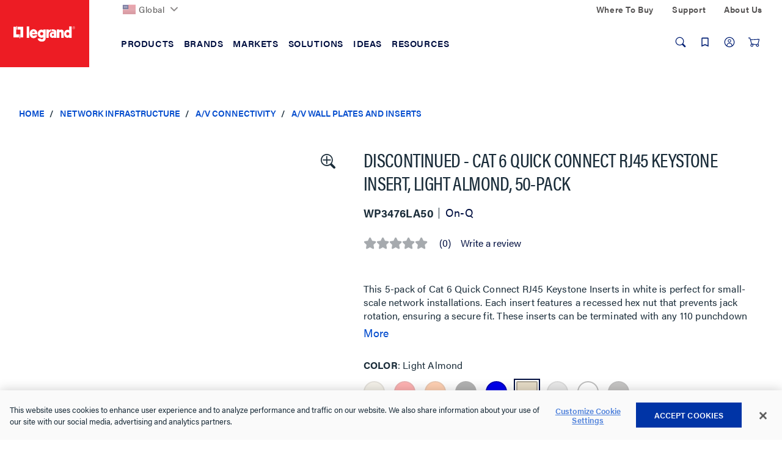

--- FILE ---
content_type: application/javascript;charset=utf-8
request_url: https://api.bazaarvoice.com/data/batch.json?passkey=cay1m2yXHoAS5rrRggNaYyAzhw3XhQXfq4hyXD1eKcZTc&apiversion=5.5&displaycode=19096-en_us&resource.q0=products&filter.q0=id%3Aeq%3AWP3476LA50&stats.q0=questions%2Creviews&filteredstats.q0=questions%2Creviews&filter_questions.q0=contentlocale%3Aeq%3Aen%2Cen_US%2Cen_CA&filter_answers.q0=contentlocale%3Aeq%3Aen%2Cen_US%2Cen_CA&filter_reviews.q0=contentlocale%3Aeq%3Aen%2Cen_US%2Cen_CA&filter_reviewcomments.q0=contentlocale%3Aeq%3Aen%2Cen_US%2Cen_CA&resource.q1=questions&filter.q1=productid%3Aeq%3AWP3476LA50&filter.q1=contentlocale%3Aeq%3Aen%2Cen_US%2Cen_CA&sort.q1=lastapprovedanswersubmissiontime%3Adesc&stats.q1=questions&filteredstats.q1=questions&include.q1=authors%2Cproducts%2Canswers&filter_questions.q1=contentlocale%3Aeq%3Aen%2Cen_US%2Cen_CA&filter_answers.q1=contentlocale%3Aeq%3Aen%2Cen_US%2Cen_CA&limit.q1=10&offset.q1=0&limit_answers.q1=10&resource.q2=reviews&filter.q2=isratingsonly%3Aeq%3Afalse&filter.q2=productid%3Aeq%3AWP3476LA50&filter.q2=contentlocale%3Aeq%3Aen%2Cen_US%2Cen_CA&sort.q2=helpfulness%3Adesc%2Ctotalpositivefeedbackcount%3Adesc&stats.q2=reviews&filteredstats.q2=reviews&include.q2=authors%2Cproducts%2Ccomments&filter_reviews.q2=contentlocale%3Aeq%3Aen%2Cen_US%2Cen_CA&filter_reviewcomments.q2=contentlocale%3Aeq%3Aen%2Cen_US%2Cen_CA&filter_comments.q2=contentlocale%3Aeq%3Aen%2Cen_US%2Cen_CA&limit.q2=5&offset.q2=0&limit_comments.q2=3&resource.q3=reviews&filter.q3=productid%3Aeq%3AWP3476LA50&filter.q3=contentlocale%3Aeq%3Aen%2Cen_US%2Cen_CA&limit.q3=1&resource.q4=reviews&filter.q4=productid%3Aeq%3AWP3476LA50&filter.q4=isratingsonly%3Aeq%3Afalse&filter.q4=issyndicated%3Aeq%3Afalse&filter.q4=rating%3Agt%3A3&filter.q4=totalpositivefeedbackcount%3Agte%3A3&filter.q4=contentlocale%3Aeq%3Aen%2Cen_US%2Cen_CA&sort.q4=totalpositivefeedbackcount%3Adesc&include.q4=authors%2Creviews%2Cproducts&filter_reviews.q4=contentlocale%3Aeq%3Aen%2Cen_US%2Cen_CA&limit.q4=1&resource.q5=reviews&filter.q5=productid%3Aeq%3AWP3476LA50&filter.q5=isratingsonly%3Aeq%3Afalse&filter.q5=issyndicated%3Aeq%3Afalse&filter.q5=rating%3Alte%3A3&filter.q5=totalpositivefeedbackcount%3Agte%3A3&filter.q5=contentlocale%3Aeq%3Aen%2Cen_US%2Cen_CA&sort.q5=totalpositivefeedbackcount%3Adesc&include.q5=authors%2Creviews%2Cproducts&filter_reviews.q5=contentlocale%3Aeq%3Aen%2Cen_US%2Cen_CA&limit.q5=1&callback=BV._internal.dataHandler0
body_size: 3838
content:
BV._internal.dataHandler0({"Errors":[],"BatchedResultsOrder":["q1","q2","q3","q4","q5","q0"],"HasErrors":false,"TotalRequests":6,"BatchedResults":{"q1":{"Id":"q1","Limit":10,"Offset":0,"TotalResults":5,"Locale":"en_US","Results":[{"Id":"4403646","CID":"5fc002c4-4ed6-5f2e-bbd1-808873d3c579","SourceClient":"legrand","LastModeratedTime":"2024-01-03T22:45:24.000+00:00","LastModificationTime":"2025-10-07T16:25:55.000+00:00","ProductId":"WP3476BE","CampaignId":"BV_QUESTION_DISPLAY","AuthorId":"sy6d3rr0jr6nwfp6mohx8ylxg","UserLocation":"Myrtle Point, OR","ContentLocale":"en_US","TotalInappropriateFeedbackCount":0,"IsFeatured":false,"TotalAnswerCount":2,"QuestionSummary":"Can the WP3476-BE-V1 also be used with Cat 5E?  If not, why?","TotalFeedbackCount":0,"TotalNegativeFeedbackCount":0,"TotalPositiveFeedbackCount":0,"ModerationStatus":"APPROVED","SubmissionId":"r119096-en_17043207UtkdcwWTlm","SubmissionTime":"2024-01-03T22:25:58.000+00:00","UserNickname":"Mark27","ProductRecommendationIds":[],"TagDimensionsOrder":[],"InappropriateFeedbackList":[],"CategoryId":null,"QuestionDetails":null,"AdditionalFields":{},"BadgesOrder":[],"AdditionalFieldsOrder":[],"TagDimensions":{},"Videos":[],"ContextDataValues":{},"Photos":[],"AnswerIds":["3313764","3220699"],"Badges":{},"ContextDataValuesOrder":[],"IsSyndicated":false},{"Id":"4649986","CID":"79d630f9-b0da-534a-821e-a384732fd022","SourceClient":"legrand","LastModeratedTime":"2025-04-14T23:00:19.000+00:00","LastModificationTime":"2025-04-14T23:00:19.000+00:00","ProductId":"WP3476WHV5","CampaignId":"BV_PRODUCT_DISPLAY","AuthorId":"trgiyr4tux0yuvs9fi1ka57gk","UserLocation":"Mi","ContentLocale":"en_US","TotalInappropriateFeedbackCount":0,"IsFeatured":false,"TotalAnswerCount":0,"QuestionSummary":"I purchased the F9048-wh-v1 housing and it doesn't fit. What is the recommended housing?","TotalFeedbackCount":0,"TotalNegativeFeedbackCount":0,"TotalPositiveFeedbackCount":0,"ModerationStatus":"APPROVED","SubmissionId":"r119096-en_17444681Ckof9hwCKZ","SubmissionTime":"2025-04-12T14:29:07.000+00:00","UserNickname":"K23","ProductRecommendationIds":[],"TagDimensionsOrder":[],"InappropriateFeedbackList":[],"CategoryId":null,"QuestionDetails":null,"AdditionalFields":{},"BadgesOrder":[],"AdditionalFieldsOrder":[],"TagDimensions":{},"Videos":[],"ContextDataValues":{},"Photos":[],"AnswerIds":[],"Badges":{},"ContextDataValuesOrder":[],"IsSyndicated":false},{"Id":"4535991","CID":"0db04c6f-0e38-5ba1-9903-51b16ed9c061","SourceClient":"legrand","LastModeratedTime":"2024-09-02T00:45:11.000+00:00","LastModificationTime":"2024-09-02T00:45:11.000+00:00","ProductId":"WP3476WH","CampaignId":"BV_MOBILE_QUESTION_DISPLAY","AuthorId":"2o8uptokmpva9et7n7tseciaj","UserLocation":"Owosso, MI","ContentLocale":"en_US","TotalInappropriateFeedbackCount":0,"IsFeatured":false,"TotalAnswerCount":0,"QuestionSummary":"These RJ45 connectors appear to be wired different from the WP3460 connectors (referring to the color ordering), was this intentional?","TotalFeedbackCount":0,"TotalNegativeFeedbackCount":0,"TotalPositiveFeedbackCount":0,"ModerationStatus":"APPROVED","SubmissionId":"r119096-en_17252367nM0R3BE9RE","SubmissionTime":"2024-09-02T00:26:34.000+00:00","UserNickname":"Brandon","ProductRecommendationIds":[],"TagDimensionsOrder":[],"InappropriateFeedbackList":[],"CategoryId":null,"QuestionDetails":null,"AdditionalFields":{},"BadgesOrder":[],"AdditionalFieldsOrder":[],"TagDimensions":{},"Videos":[],"ContextDataValues":{},"Photos":[],"AnswerIds":[],"Badges":{},"ContextDataValuesOrder":[],"IsSyndicated":false},{"Id":"4503830","CID":"bca26914-5634-5a4b-bacd-67be3366b79f","SourceClient":"legrand","LastModeratedTime":"2024-06-29T05:45:24.000+00:00","LastModificationTime":"2024-06-29T05:45:24.000+00:00","ProductId":"WP3476WHV5","CampaignId":"BV_MOBILE_QUESTION_DISPLAY","AuthorId":"hdayo4ujl93d9z6v49aajdyye","UserLocation":"Livonia, MI","ContentLocale":"en_US","TotalInappropriateFeedbackCount":0,"IsFeatured":false,"TotalAnswerCount":0,"QuestionSummary":"I have the WP3476-WH quick connect. How do I terminate to match the 568B cat6 before? I didn't understand the pattern markings on the terminal.","TotalFeedbackCount":0,"TotalNegativeFeedbackCount":0,"TotalPositiveFeedbackCount":0,"ModerationStatus":"APPROVED","SubmissionId":"r119096-en_17196340yAJdnBUmTC","SubmissionTime":"2024-06-29T04:08:20.000+00:00","UserNickname":"JD","ProductRecommendationIds":[],"TagDimensionsOrder":[],"InappropriateFeedbackList":[],"CategoryId":null,"QuestionDetails":null,"AdditionalFields":{},"BadgesOrder":[],"AdditionalFieldsOrder":[],"TagDimensions":{},"Videos":[],"ContextDataValues":{},"Photos":[],"AnswerIds":[],"Badges":{},"ContextDataValuesOrder":[],"IsSyndicated":false},{"Id":"4502812","CID":"4f2a02e8-81f2-5887-a8c0-9393b0c4d14f","SourceClient":"legrand","LastModeratedTime":"2024-06-28T00:15:24.000+00:00","LastModificationTime":"2024-06-28T00:15:24.000+00:00","ProductId":"WP3476WH","CampaignId":"BV_QUESTION_DISPLAY","AuthorId":"lu24fkig6escfcypftwus3dza","ContentLocale":"en_US","TotalInappropriateFeedbackCount":0,"IsFeatured":false,"TotalAnswerCount":0,"QuestionSummary":"Does this part contain any Conflict Minerals?","TotalFeedbackCount":0,"TotalNegativeFeedbackCount":0,"TotalPositiveFeedbackCount":0,"ModerationStatus":"APPROVED","SubmissionId":"r119096-en_17194933lLNtj74OWl","SubmissionTime":"2024-06-27T13:02:32.000+00:00","UserNickname":"Endries Quality","ProductRecommendationIds":[],"TagDimensionsOrder":[],"InappropriateFeedbackList":[],"UserLocation":null,"CategoryId":null,"QuestionDetails":null,"AdditionalFields":{},"BadgesOrder":[],"AdditionalFieldsOrder":[],"TagDimensions":{},"Videos":[],"ContextDataValues":{},"Photos":[],"AnswerIds":[],"Badges":{},"ContextDataValuesOrder":[],"IsSyndicated":false}],"Includes":{"Products":{"WP3476BE":{"FamilyIds":["Base-WP3476","Base_EWS_OQ_WP3476BE"],"UPCs":["804428036722"],"Name":"Cat 6 Quick Connect RJ45 Keystone Insert, Red","EANs":["0804428036722"],"Description":"This 5-pack of Cat 6 Quick Connect RJ45 Keystone Inserts in white is perfect for small-scale network installations. Each insert features a recessed hex nut that prevents jack rotation, ensuring a secure fit. These inserts can be terminated with any 110 punchdown tool and exceed EIA/TIA 568A/B Cat 6 Performance Specifications. Available in multiple colors, they are ideal for various networking applications.","AttributesOrder":["AVAILABILITY","BV_FE_EXPAND","BV_FE_FAMILY","GTIN14"],"Attributes":{"AVAILABILITY":{"Id":"AVAILABILITY","Values":[{"Value":"True","Locale":null}]},"BV_FE_EXPAND":{"Id":"BV_FE_EXPAND","Values":[{"Value":"BV_FE_FAMILY:Base-WP3476","Locale":null},{"Value":"BV_FE_FAMILY:Base_EWS_OQ_WP3476BE","Locale":null}]},"BV_FE_FAMILY":{"Id":"BV_FE_FAMILY","Values":[{"Value":"Base-WP3476","Locale":null},{"Value":"Base_EWS_OQ_WP3476BE","Locale":null}]},"GTIN14":{"Id":"GTIN14","Values":[{"Value":"00804428036722","Locale":null}]}},"ImageUrl":"https://resources.legrand.us/md_E98XRW9rJdP9.jpg?1604980930","Id":"WP3476BE","CategoryId":"LGND030808","BrandExternalId":"on_q","Brand":{"Id":"on_q","Name":"On-Q"},"Active":true,"ProductPageUrl":"https://www.legrand.us/audio-visual/data-connectivity/installation-tools-and-connectors/cat-6-quick-connect-rj45-keystone-insert-blue/p/oq-wp3476be","Disabled":false,"ModelNumbers":[],"StoryIds":[],"ManufacturerPartNumbers":[],"ReviewIds":[],"ISBNs":[],"QuestionIds":[],"QAStatistics":{"QuestionHelpfulVoteCount":0,"FirstAnswerTime":null,"LastQuestionAnswerTime":null,"FirstQuestionTime":null,"FeaturedAnswerCount":0,"LastAnswerTime":null,"TagDistribution":{},"ContextDataDistribution":{},"TotalAnswerCount":2,"FeaturedQuestionCount":0,"LastQuestionTime":null,"QuestionNotHelpfulVoteCount":0,"BestAnswerCount":0,"TagDistributionOrder":[],"AnswerHelpfulVoteCount":0,"HelpfulVoteCount":0,"AnswerNotHelpfulVoteCount":0,"TotalQuestionCount":5,"ContextDataDistributionOrder":[]},"TotalQuestionCount":5,"TotalAnswerCount":2,"FilteredQAStatistics":{"QuestionHelpfulVoteCount":0,"FirstAnswerTime":null,"LastQuestionAnswerTime":null,"FirstQuestionTime":null,"FeaturedAnswerCount":0,"LastAnswerTime":null,"TagDistribution":{},"ContextDataDistribution":{},"TotalAnswerCount":2,"FeaturedQuestionCount":0,"LastQuestionTime":null,"QuestionNotHelpfulVoteCount":0,"BestAnswerCount":0,"TagDistributionOrder":[],"AnswerHelpfulVoteCount":0,"HelpfulVoteCount":0,"AnswerNotHelpfulVoteCount":0,"TotalQuestionCount":5,"ContextDataDistributionOrder":[]}},"WP3476WHV5":{"FamilyIds":["Base-WP3476","Base_EWS_OQ_WP3476WHV5"],"UPCs":["804428432579"],"Name":"Cat 6 Quick Connect RJ45 Keystone Insert, Red","EANs":["0804428432579"],"Description":"This 5-pack of Cat 6 Quick Connect RJ45 Keystone Inserts in white is perfect for small-scale network installations. Each insert features a recessed hex nut that prevents jack rotation, ensuring a secure fit. These inserts can be terminated with any 110 punchdown tool and exceed EIA/TIA 568A/B Cat 6 Performance Specifications. Available in multiple colors, they are ideal for various networking applications.","AttributesOrder":["AVAILABILITY","BV_FE_EXPAND","BV_FE_FAMILY","GTIN14"],"Attributes":{"AVAILABILITY":{"Id":"AVAILABILITY","Values":[{"Value":"True","Locale":null}]},"BV_FE_EXPAND":{"Id":"BV_FE_EXPAND","Values":[{"Value":"BV_FE_FAMILY:Base-WP3476","Locale":null},{"Value":"BV_FE_FAMILY:Base_EWS_OQ_WP3476WHV5","Locale":null}]},"BV_FE_FAMILY":{"Id":"BV_FE_FAMILY","Values":[{"Value":"Base-WP3476","Locale":null},{"Value":"Base_EWS_OQ_WP3476WHV5","Locale":null}]},"GTIN14":{"Id":"GTIN14","Values":[{"Value":"00804428432579","Locale":null}]}},"ImageUrl":"https://resources.legrand.us/md_ME0Bu2l54Ms0.jpg?1604980962","Id":"WP3476WHV5","CategoryId":"LGND010308","BrandExternalId":"on_q","Brand":{"Id":"on_q","Name":"On-Q"},"Active":true,"ProductPageUrl":"https://www.legrand.us/network-infrastructure/a-v-connectivity/a-v-wall-plates-and-inserts/cat-6-quick-connect-rj45-keystone-insert-white-5-pack/p/wp3476whv5","Disabled":false,"ModelNumbers":[],"StoryIds":[],"ManufacturerPartNumbers":[],"ReviewIds":[],"ISBNs":[],"QuestionIds":[],"QAStatistics":{"QuestionHelpfulVoteCount":0,"FirstAnswerTime":null,"LastQuestionAnswerTime":null,"FirstQuestionTime":null,"FeaturedAnswerCount":0,"LastAnswerTime":null,"TagDistribution":{},"ContextDataDistribution":{},"TotalAnswerCount":2,"FeaturedQuestionCount":0,"LastQuestionTime":null,"QuestionNotHelpfulVoteCount":0,"BestAnswerCount":0,"TagDistributionOrder":[],"AnswerHelpfulVoteCount":0,"HelpfulVoteCount":0,"AnswerNotHelpfulVoteCount":0,"TotalQuestionCount":5,"ContextDataDistributionOrder":[]},"TotalQuestionCount":5,"TotalAnswerCount":2,"FilteredQAStatistics":{"QuestionHelpfulVoteCount":0,"FirstAnswerTime":null,"LastQuestionAnswerTime":null,"FirstQuestionTime":null,"FeaturedAnswerCount":0,"LastAnswerTime":null,"TagDistribution":{},"ContextDataDistribution":{},"TotalAnswerCount":2,"FeaturedQuestionCount":0,"LastQuestionTime":null,"QuestionNotHelpfulVoteCount":0,"BestAnswerCount":0,"TagDistributionOrder":[],"AnswerHelpfulVoteCount":0,"HelpfulVoteCount":0,"AnswerNotHelpfulVoteCount":0,"TotalQuestionCount":5,"ContextDataDistributionOrder":[]}},"WP3476WH":{"FamilyIds":["Base-WP3476","Base_EWS_OQ_WP3476BE","Base_EWS_OQ_WP3476WH"],"UPCs":["804428036807"],"Name":"Cat 6 Quick Connect RJ45 Keystone Insert, Red","EANs":["0804428036807"],"Description":"This 5-pack of Cat 6 Quick Connect RJ45 Keystone Inserts in white is perfect for small-scale network installations. Each insert features a recessed hex nut that prevents jack rotation, ensuring a secure fit. These inserts can be terminated with any 110 punchdown tool and exceed EIA/TIA 568A/B Cat 6 Performance Specifications. Available in multiple colors, they are ideal for various networking applications.","AttributesOrder":["AVAILABILITY","BV_FE_EXPAND","BV_FE_FAMILY","GTIN14"],"Attributes":{"AVAILABILITY":{"Id":"AVAILABILITY","Values":[{"Value":"True","Locale":null}]},"BV_FE_EXPAND":{"Id":"BV_FE_EXPAND","Values":[{"Value":"BV_FE_FAMILY:Base-WP3476","Locale":null},{"Value":"BV_FE_FAMILY:Base_EWS_OQ_WP3476BE","Locale":null},{"Value":"BV_FE_FAMILY:Base_EWS_OQ_WP3476WH","Locale":null}]},"BV_FE_FAMILY":{"Id":"BV_FE_FAMILY","Values":[{"Value":"Base-WP3476","Locale":null},{"Value":"Base_EWS_OQ_WP3476BE","Locale":null},{"Value":"Base_EWS_OQ_WP3476WH","Locale":null}]},"GTIN14":{"Id":"GTIN14","Values":[{"Value":"00804428036807","Locale":null}]}},"ImageUrl":"https://resources.legrand.us/md_ME0Bu2l54Ms0.jpg?1604980962","Id":"WP3476WH","CategoryId":"LGND030808","BrandExternalId":"on_q","Brand":{"Id":"on_q","Name":"On-Q"},"Active":true,"ProductPageUrl":"https://www.legrand.us/audio-visual/data-connectivity/installation-tools-and-connectors/cat-6-quick-connect-rj45-keystone-insert-white/p/oq-wp3476wh","Disabled":false,"ModelNumbers":[],"StoryIds":[],"ManufacturerPartNumbers":[],"ReviewIds":[],"ISBNs":[],"QuestionIds":[],"QAStatistics":{"QuestionHelpfulVoteCount":0,"FirstAnswerTime":null,"LastQuestionAnswerTime":null,"FirstQuestionTime":null,"FeaturedAnswerCount":0,"LastAnswerTime":null,"TagDistribution":{},"ContextDataDistribution":{},"TotalAnswerCount":2,"FeaturedQuestionCount":0,"LastQuestionTime":null,"QuestionNotHelpfulVoteCount":0,"BestAnswerCount":0,"TagDistributionOrder":[],"AnswerHelpfulVoteCount":0,"HelpfulVoteCount":0,"AnswerNotHelpfulVoteCount":0,"TotalQuestionCount":5,"ContextDataDistributionOrder":[]},"TotalQuestionCount":5,"TotalAnswerCount":2,"FilteredQAStatistics":{"QuestionHelpfulVoteCount":0,"FirstAnswerTime":null,"LastQuestionAnswerTime":null,"FirstQuestionTime":null,"FeaturedAnswerCount":0,"LastAnswerTime":null,"TagDistribution":{},"ContextDataDistribution":{},"TotalAnswerCount":2,"FeaturedQuestionCount":0,"LastQuestionTime":null,"QuestionNotHelpfulVoteCount":0,"BestAnswerCount":0,"TagDistributionOrder":[],"AnswerHelpfulVoteCount":0,"HelpfulVoteCount":0,"AnswerNotHelpfulVoteCount":0,"TotalQuestionCount":5,"ContextDataDistributionOrder":[]}}},"Answers":{"3313764":{"Id":"3313764","CID":"e33455aa-1eed-5ace-bcbc-45c76d3117fe","SourceClient":"legrand","LastModeratedTime":"2024-10-23T06:00:06.000+00:00","LastModificationTime":"2025-11-06T23:16:38.000+00:00","QuestionId":"4403646","CampaignId":"BV_MOBILE_QUESTION_DISPLAY","AuthorId":"7ezoapxn7pbmeng6t5czkzo5j","UserLocation":"ID","ContentLocale":"en_US","IsFeatured":false,"TotalInappropriateFeedbackCount":0,"IPAddress":"96.19.230.175","IsBrandAnswer":false,"TotalFeedbackCount":1,"TotalNegativeFeedbackCount":0,"TotalPositiveFeedbackCount":1,"ModerationStatus":"APPROVED","SubmissionId":"r119096-en_17296617t8wdYQwBVY","SubmissionTime":"2024-10-23T05:36:26.000+00:00","AnswerText":"While the first answer said yes, I think they failed to realize that the punch down terminals for CAT6 are designed for 23AWG wire while CAT5e is made up of 24AWG wire. Your connection is likely to fail because the smaller diameter wire may not fully seat into the connector.","UserNickname":"Dustin ConnectSmart","Photos":[],"BadgesOrder":[],"InappropriateFeedbackList":[],"AdditionalFieldsOrder":[],"ContextDataValuesOrder":[],"ContextDataValues":{},"AdditionalFields":{},"Badges":{},"Videos":[],"ProductRecommendationIds":[],"IsSyndicated":false},"3220699":{"Id":"3220699","CID":"114fdd2d-efa3-5a38-8fcc-d731438e6d21","SourceClient":"legrand","LastModeratedTime":"2024-01-10T15:45:54.000+00:00","LastModificationTime":"2025-10-07T16:25:55.000+00:00","QuestionId":"4403646","CampaignId":"BV_QA_PORTAL_ANSWER_MANAGEMENT","AuthorId":"Customer Support","UserLocation":"P & S Technical Support","ContentLocale":"en_US","IsFeatured":false,"TotalInappropriateFeedbackCount":0,"IPAddress":"71.57.246.94","IsBrandAnswer":false,"TotalFeedbackCount":2,"TotalNegativeFeedbackCount":0,"TotalPositiveFeedbackCount":2,"ModerationStatus":"APPROVED","SubmissionId":"r119096-en_17048999CpTZGJDdSU","SubmissionTime":"2024-01-10T15:35:13.000+00:00","AnswerText":"You can use a CAT5E cable with it, it is not recommended due to data transfer rated slower on CAT5E than on CAT6 cable.","UserNickname":"Wiremold Tech Support","Photos":[],"BadgesOrder":[],"InappropriateFeedbackList":[],"AdditionalFieldsOrder":[],"ContextDataValuesOrder":[],"ContextDataValues":{},"AdditionalFields":{},"Badges":{},"Videos":[],"ProductRecommendationIds":[],"IsSyndicated":false}},"Authors":{"sy6d3rr0jr6nwfp6mohx8ylxg":{"Id":"sy6d3rr0jr6nwfp6mohx8ylxg","Location":"Myrtle Point, OR","ContributorRank":"NONE","UserNickname":"Mark27","LastModeratedTime":"2024-01-04T00:15:24.000+00:00","ModerationStatus":"APPROVED","SubmissionTime":"2024-01-03T22:25:59.000+00:00","ThirdPartyIds":[],"SecondaryRatingsOrder":[],"AnswerIds":[],"ContextDataValues":{},"ReviewIds":[],"Photos":[],"SubmissionId":null,"Avatar":{},"SecondaryRatings":{},"BadgesOrder":[],"Videos":[],"ProductRecommendationIds":[],"ContextDataValuesOrder":[],"AdditionalFieldsOrder":[],"CommentIds":[],"QuestionIds":[],"StoryIds":[],"AdditionalFields":{},"Badges":{},"QAStatistics":{"QuestionHelpfulVoteCount":0,"FirstAnswerTime":null,"LastQuestionAnswerTime":null,"FirstQuestionTime":null,"FeaturedAnswerCount":0,"LastAnswerTime":null,"TagDistribution":{},"ContextDataDistribution":{},"TotalAnswerCount":0,"FeaturedQuestionCount":0,"LastQuestionTime":null,"QuestionNotHelpfulVoteCount":0,"BestAnswerCount":0,"TagDistributionOrder":[],"AnswerHelpfulVoteCount":0,"HelpfulVoteCount":0,"AnswerNotHelpfulVoteCount":0,"TotalQuestionCount":1,"ContextDataDistributionOrder":[]},"TotalQuestionCount":1,"TotalAnswerCount":0,"FilteredQAStatistics":{"QuestionHelpfulVoteCount":0,"FirstAnswerTime":null,"LastQuestionAnswerTime":null,"FirstQuestionTime":null,"FeaturedAnswerCount":0,"LastAnswerTime":null,"TagDistribution":{},"ContextDataDistribution":{},"TotalAnswerCount":0,"FeaturedQuestionCount":0,"LastQuestionTime":null,"QuestionNotHelpfulVoteCount":0,"BestAnswerCount":0,"TagDistributionOrder":[],"AnswerHelpfulVoteCount":0,"HelpfulVoteCount":0,"AnswerNotHelpfulVoteCount":0,"TotalQuestionCount":1,"ContextDataDistributionOrder":[]}},"trgiyr4tux0yuvs9fi1ka57gk":{"Id":"trgiyr4tux0yuvs9fi1ka57gk","Location":"Mi","ContributorRank":"NONE","UserNickname":"K23","LastModeratedTime":"2025-04-12T16:00:38.000+00:00","ModerationStatus":"APPROVED","SubmissionTime":"2025-04-12T14:29:07.000+00:00","ThirdPartyIds":[],"SecondaryRatingsOrder":[],"AnswerIds":[],"ContextDataValues":{},"ReviewIds":[],"Photos":[],"SubmissionId":null,"Avatar":{},"SecondaryRatings":{},"BadgesOrder":[],"Videos":[],"ProductRecommendationIds":[],"ContextDataValuesOrder":[],"AdditionalFieldsOrder":[],"CommentIds":[],"QuestionIds":[],"StoryIds":[],"AdditionalFields":{},"Badges":{},"QAStatistics":{"QuestionHelpfulVoteCount":0,"FirstAnswerTime":null,"LastQuestionAnswerTime":null,"FirstQuestionTime":null,"FeaturedAnswerCount":0,"LastAnswerTime":null,"TagDistribution":{},"ContextDataDistribution":{},"TotalAnswerCount":0,"FeaturedQuestionCount":0,"LastQuestionTime":null,"QuestionNotHelpfulVoteCount":0,"BestAnswerCount":0,"TagDistributionOrder":[],"AnswerHelpfulVoteCount":0,"HelpfulVoteCount":0,"AnswerNotHelpfulVoteCount":0,"TotalQuestionCount":1,"ContextDataDistributionOrder":[]},"TotalQuestionCount":1,"TotalAnswerCount":0,"FilteredQAStatistics":{"QuestionHelpfulVoteCount":0,"FirstAnswerTime":null,"LastQuestionAnswerTime":null,"FirstQuestionTime":null,"FeaturedAnswerCount":0,"LastAnswerTime":null,"TagDistribution":{},"ContextDataDistribution":{},"TotalAnswerCount":0,"FeaturedQuestionCount":0,"LastQuestionTime":null,"QuestionNotHelpfulVoteCount":0,"BestAnswerCount":0,"TagDistributionOrder":[],"AnswerHelpfulVoteCount":0,"HelpfulVoteCount":0,"AnswerNotHelpfulVoteCount":0,"TotalQuestionCount":1,"ContextDataDistributionOrder":[]}},"2o8uptokmpva9et7n7tseciaj":{"Id":"2o8uptokmpva9et7n7tseciaj","Location":"Owosso, MI","ContributorRank":"NONE","UserNickname":"Brandon","LastModeratedTime":"2024-09-02T02:15:17.000+00:00","ModerationStatus":"APPROVED","SubmissionTime":"2024-09-02T00:26:34.000+00:00","ThirdPartyIds":[],"SecondaryRatingsOrder":[],"AnswerIds":[],"ContextDataValues":{},"ReviewIds":[],"Photos":[],"SubmissionId":null,"Avatar":{},"SecondaryRatings":{},"BadgesOrder":[],"Videos":[],"ProductRecommendationIds":[],"ContextDataValuesOrder":[],"AdditionalFieldsOrder":[],"CommentIds":[],"QuestionIds":[],"StoryIds":[],"AdditionalFields":{},"Badges":{},"QAStatistics":{"QuestionHelpfulVoteCount":0,"FirstAnswerTime":null,"LastQuestionAnswerTime":null,"FirstQuestionTime":null,"FeaturedAnswerCount":0,"LastAnswerTime":null,"TagDistribution":{},"ContextDataDistribution":{},"TotalAnswerCount":0,"FeaturedQuestionCount":0,"LastQuestionTime":null,"QuestionNotHelpfulVoteCount":0,"BestAnswerCount":0,"TagDistributionOrder":[],"AnswerHelpfulVoteCount":0,"HelpfulVoteCount":0,"AnswerNotHelpfulVoteCount":0,"TotalQuestionCount":1,"ContextDataDistributionOrder":[]},"TotalQuestionCount":1,"TotalAnswerCount":0,"FilteredQAStatistics":{"QuestionHelpfulVoteCount":0,"FirstAnswerTime":null,"LastQuestionAnswerTime":null,"FirstQuestionTime":null,"FeaturedAnswerCount":0,"LastAnswerTime":null,"TagDistribution":{},"ContextDataDistribution":{},"TotalAnswerCount":0,"FeaturedQuestionCount":0,"LastQuestionTime":null,"QuestionNotHelpfulVoteCount":0,"BestAnswerCount":0,"TagDistributionOrder":[],"AnswerHelpfulVoteCount":0,"HelpfulVoteCount":0,"AnswerNotHelpfulVoteCount":0,"TotalQuestionCount":1,"ContextDataDistributionOrder":[]}},"hdayo4ujl93d9z6v49aajdyye":{"Id":"hdayo4ujl93d9z6v49aajdyye","Location":"Livonia, MI","ContributorRank":"NONE","UserNickname":"JD","LastModeratedTime":"2024-06-29T04:30:15.000+00:00","ModerationStatus":"APPROVED","SubmissionTime":"2024-06-29T04:08:20.000+00:00","ThirdPartyIds":[],"SecondaryRatingsOrder":[],"AnswerIds":[],"ContextDataValues":{},"ReviewIds":[],"Photos":[],"SubmissionId":null,"Avatar":{},"SecondaryRatings":{},"BadgesOrder":[],"Videos":[],"ProductRecommendationIds":[],"ContextDataValuesOrder":[],"AdditionalFieldsOrder":[],"CommentIds":[],"QuestionIds":[],"StoryIds":[],"AdditionalFields":{},"Badges":{},"QAStatistics":{"QuestionHelpfulVoteCount":0,"FirstAnswerTime":null,"LastQuestionAnswerTime":null,"FirstQuestionTime":null,"FeaturedAnswerCount":0,"LastAnswerTime":null,"TagDistribution":{},"ContextDataDistribution":{},"TotalAnswerCount":0,"FeaturedQuestionCount":0,"LastQuestionTime":null,"QuestionNotHelpfulVoteCount":0,"BestAnswerCount":0,"TagDistributionOrder":[],"AnswerHelpfulVoteCount":0,"HelpfulVoteCount":0,"AnswerNotHelpfulVoteCount":0,"TotalQuestionCount":1,"ContextDataDistributionOrder":[]},"TotalQuestionCount":1,"TotalAnswerCount":0,"FilteredQAStatistics":{"QuestionHelpfulVoteCount":0,"FirstAnswerTime":null,"LastQuestionAnswerTime":null,"FirstQuestionTime":null,"FeaturedAnswerCount":0,"LastAnswerTime":null,"TagDistribution":{},"ContextDataDistribution":{},"TotalAnswerCount":0,"FeaturedQuestionCount":0,"LastQuestionTime":null,"QuestionNotHelpfulVoteCount":0,"BestAnswerCount":0,"TagDistributionOrder":[],"AnswerHelpfulVoteCount":0,"HelpfulVoteCount":0,"AnswerNotHelpfulVoteCount":0,"TotalQuestionCount":1,"ContextDataDistributionOrder":[]}},"lu24fkig6escfcypftwus3dza":{"Id":"lu24fkig6escfcypftwus3dza","ContributorRank":"NONE","UserNickname":"Endries Quality","LastModeratedTime":"2024-06-27T13:30:22.000+00:00","ModerationStatus":"APPROVED","SubmissionTime":"2024-06-27T13:02:32.000+00:00","ThirdPartyIds":[],"SecondaryRatingsOrder":[],"AnswerIds":[],"ContextDataValues":{},"ReviewIds":[],"Photos":[],"SubmissionId":null,"Avatar":{},"SecondaryRatings":{},"BadgesOrder":[],"Videos":[],"ProductRecommendationIds":[],"ContextDataValuesOrder":[],"Location":null,"AdditionalFieldsOrder":[],"CommentIds":[],"QuestionIds":[],"StoryIds":[],"AdditionalFields":{},"Badges":{},"QAStatistics":{"QuestionHelpfulVoteCount":0,"FirstAnswerTime":null,"LastQuestionAnswerTime":null,"FirstQuestionTime":null,"FeaturedAnswerCount":0,"LastAnswerTime":null,"TagDistribution":{},"ContextDataDistribution":{},"TotalAnswerCount":0,"FeaturedQuestionCount":0,"LastQuestionTime":null,"QuestionNotHelpfulVoteCount":0,"BestAnswerCount":0,"TagDistributionOrder":[],"AnswerHelpfulVoteCount":0,"HelpfulVoteCount":0,"AnswerNotHelpfulVoteCount":0,"TotalQuestionCount":1,"ContextDataDistributionOrder":[]},"TotalQuestionCount":1,"TotalAnswerCount":0,"FilteredQAStatistics":{"QuestionHelpfulVoteCount":0,"FirstAnswerTime":null,"LastQuestionAnswerTime":null,"FirstQuestionTime":null,"FeaturedAnswerCount":0,"LastAnswerTime":null,"TagDistribution":{},"ContextDataDistribution":{},"TotalAnswerCount":0,"FeaturedQuestionCount":0,"LastQuestionTime":null,"QuestionNotHelpfulVoteCount":0,"BestAnswerCount":0,"TagDistributionOrder":[],"AnswerHelpfulVoteCount":0,"HelpfulVoteCount":0,"AnswerNotHelpfulVoteCount":0,"TotalQuestionCount":1,"ContextDataDistributionOrder":[]}},"7ezoapxn7pbmeng6t5czkzo5j":{"Id":"7ezoapxn7pbmeng6t5czkzo5j","Location":"ID","ContributorRank":"NONE","UserNickname":"Dustin ConnectSmart","LastModeratedTime":"2024-10-23T16:30:22.000+00:00","ModerationStatus":"APPROVED","SubmissionTime":"2024-10-23T05:36:26.000+00:00","ThirdPartyIds":[],"SecondaryRatingsOrder":[],"AnswerIds":[],"ContextDataValues":{},"ReviewIds":[],"Photos":[],"SubmissionId":null,"Avatar":{},"SecondaryRatings":{},"BadgesOrder":[],"Videos":[],"ProductRecommendationIds":[],"ContextDataValuesOrder":[],"AdditionalFieldsOrder":[],"CommentIds":[],"QuestionIds":[],"StoryIds":[],"AdditionalFields":{},"Badges":{},"QAStatistics":{"QuestionHelpfulVoteCount":0,"FirstAnswerTime":null,"LastQuestionAnswerTime":null,"FirstQuestionTime":null,"FeaturedAnswerCount":0,"LastAnswerTime":null,"TagDistribution":{},"ContextDataDistribution":{},"TotalAnswerCount":1,"FeaturedQuestionCount":0,"LastQuestionTime":null,"QuestionNotHelpfulVoteCount":0,"BestAnswerCount":0,"TagDistributionOrder":[],"AnswerHelpfulVoteCount":0,"HelpfulVoteCount":0,"AnswerNotHelpfulVoteCount":0,"TotalQuestionCount":0,"ContextDataDistributionOrder":[]},"TotalQuestionCount":0,"TotalAnswerCount":1,"FilteredQAStatistics":{"QuestionHelpfulVoteCount":0,"FirstAnswerTime":null,"LastQuestionAnswerTime":null,"FirstQuestionTime":null,"FeaturedAnswerCount":0,"LastAnswerTime":null,"TagDistribution":{},"ContextDataDistribution":{},"TotalAnswerCount":1,"FeaturedQuestionCount":0,"LastQuestionTime":null,"QuestionNotHelpfulVoteCount":0,"BestAnswerCount":0,"TagDistributionOrder":[],"AnswerHelpfulVoteCount":0,"HelpfulVoteCount":0,"AnswerNotHelpfulVoteCount":0,"TotalQuestionCount":0,"ContextDataDistributionOrder":[]}},"Customer Support":{"Id":"Customer Support","Location":"On-Q Technical Support","ContributorRank":"TOP_10","UserNickname":"Wiremold Tech Support","LastModeratedTime":"2024-03-15T21:45:29.000+00:00","ModerationStatus":"APPROVED","SubmissionTime":"2024-03-15T20:10:02.000+00:00","ThirdPartyIds":[],"SecondaryRatingsOrder":[],"AnswerIds":[],"ContextDataValues":{},"ReviewIds":[],"Photos":[],"SubmissionId":null,"Avatar":{},"SecondaryRatings":{},"BadgesOrder":[],"Videos":[],"ProductRecommendationIds":[],"ContextDataValuesOrder":[],"AdditionalFieldsOrder":[],"CommentIds":[],"QuestionIds":[],"StoryIds":[],"AdditionalFields":{},"Badges":{},"QAStatistics":{"QuestionHelpfulVoteCount":0,"FirstAnswerTime":null,"LastQuestionAnswerTime":null,"FirstQuestionTime":null,"FeaturedAnswerCount":0,"LastAnswerTime":null,"TagDistribution":{},"ContextDataDistribution":{},"TotalAnswerCount":1859,"FeaturedQuestionCount":0,"LastQuestionTime":null,"QuestionNotHelpfulVoteCount":0,"BestAnswerCount":0,"TagDistributionOrder":[],"AnswerHelpfulVoteCount":0,"HelpfulVoteCount":0,"AnswerNotHelpfulVoteCount":0,"TotalQuestionCount":0,"ContextDataDistributionOrder":[]},"TotalQuestionCount":0,"TotalAnswerCount":1859,"FilteredQAStatistics":{"QuestionHelpfulVoteCount":0,"FirstAnswerTime":null,"LastQuestionAnswerTime":null,"FirstQuestionTime":null,"FeaturedAnswerCount":0,"LastAnswerTime":null,"TagDistribution":{},"ContextDataDistribution":{},"TotalAnswerCount":1,"FeaturedQuestionCount":0,"LastQuestionTime":null,"QuestionNotHelpfulVoteCount":0,"BestAnswerCount":0,"TagDistributionOrder":[],"AnswerHelpfulVoteCount":0,"HelpfulVoteCount":0,"AnswerNotHelpfulVoteCount":0,"TotalQuestionCount":0,"ContextDataDistributionOrder":[]}}},"ProductsOrder":["WP3476BE","WP3476WHV5","WP3476WH"],"AnswersOrder":["3313764","3220699"],"AuthorsOrder":["sy6d3rr0jr6nwfp6mohx8ylxg","trgiyr4tux0yuvs9fi1ka57gk","2o8uptokmpva9et7n7tseciaj","hdayo4ujl93d9z6v49aajdyye","lu24fkig6escfcypftwus3dza","7ezoapxn7pbmeng6t5czkzo5j","Customer Support"]},"HasErrors":false,"Errors":[]},"q2":{"Id":"q2","Limit":5,"Offset":0,"TotalResults":0,"Locale":"en_US","Results":[],"Includes":{},"HasErrors":false,"Errors":[]},"q3":{"Id":"q3","Limit":1,"Offset":0,"TotalResults":0,"Locale":"en_US","Results":[],"Includes":{},"HasErrors":false,"Errors":[]},"q4":{"Id":"q4","Limit":1,"Offset":0,"TotalResults":0,"Locale":"en_US","Results":[],"Includes":{},"HasErrors":false,"Errors":[]},"q5":{"Id":"q5","Limit":1,"Offset":0,"TotalResults":0,"Locale":"en_US","Results":[],"Includes":{},"HasErrors":false,"Errors":[]},"q0":{"Id":"q0","Limit":10,"Offset":0,"TotalResults":1,"Locale":"en_US","Results":[{"FamilyIds":["Base-WP3476","Base_EWS_OQ_WP3476BE"],"UPCs":["804428008620"],"Name":"Cat 6 Quick Connect RJ45 Keystone Insert, Red","EANs":["0804428008620"],"Description":"This 5-pack of Cat 6 Quick Connect RJ45 Keystone Inserts in white is perfect for small-scale network installations. Each insert features a recessed hex nut that prevents jack rotation, ensuring a secure fit. These inserts can be terminated with any 110 punchdown tool and exceed EIA/TIA 568A/B Cat 6 Performance Specifications. Available in multiple colors, they are ideal for various networking applications.","AttributesOrder":["AVAILABILITY","BV_FE_EXPAND","BV_FE_FAMILY","GTIN14"],"Attributes":{"AVAILABILITY":{"Id":"AVAILABILITY","Values":[{"Value":"True","Locale":null}]},"BV_FE_EXPAND":{"Id":"BV_FE_EXPAND","Values":[{"Value":"BV_FE_FAMILY:Base-WP3476","Locale":null},{"Value":"BV_FE_FAMILY:Base_EWS_OQ_WP3476BE","Locale":null}]},"BV_FE_FAMILY":{"Id":"BV_FE_FAMILY","Values":[{"Value":"Base-WP3476","Locale":null},{"Value":"Base_EWS_OQ_WP3476BE","Locale":null}]},"GTIN14":{"Id":"GTIN14","Values":[{"Value":"00804428008620","Locale":null}]}},"ImageUrl":"https://resources.legrand.us/md_AC4jlZHDSfM9.jpg?1604981494","Id":"WP3476LA50","CategoryId":"LGND010308","BrandExternalId":"on_q","Brand":{"Id":"on_q","Name":"On-Q"},"Active":true,"ProductPageUrl":"https://www.legrand.us/network-infrastructure/a-v-connectivity/a-v-wall-plates-and-inserts/cat-6-quick-connect-rj45-keystone-insert-light-almond-50-pack/p/wp3476la50","Disabled":false,"ModelNumbers":[],"StoryIds":[],"ManufacturerPartNumbers":[],"ReviewIds":[],"ISBNs":[],"QuestionIds":[],"ReviewStatistics":{"RatingsOnlyReviewCount":0,"FeaturedReviewCount":0,"RecommendedCount":0,"TotalReviewCount":0,"NotRecommendedCount":0,"ContextDataDistribution":{},"ContextDataDistributionOrder":[],"LastSubmissionTime":null,"TagDistribution":{},"HelpfulVoteCount":0,"AverageOverallRating":null,"TagDistributionOrder":[],"OverallRatingRange":5,"FirstSubmissionTime":null,"SecondaryRatingsAveragesOrder":[],"RatingDistribution":[],"NotHelpfulVoteCount":0,"SecondaryRatingsAverages":{},"IntelligentTrustMarkDisplayEligible":true},"TotalReviewCount":0,"QAStatistics":{"QuestionHelpfulVoteCount":0,"FirstAnswerTime":null,"LastQuestionAnswerTime":null,"FirstQuestionTime":null,"FeaturedAnswerCount":0,"LastAnswerTime":null,"TagDistribution":{},"ContextDataDistribution":{},"TotalAnswerCount":2,"FeaturedQuestionCount":0,"LastQuestionTime":null,"QuestionNotHelpfulVoteCount":0,"BestAnswerCount":0,"TagDistributionOrder":[],"AnswerHelpfulVoteCount":0,"HelpfulVoteCount":0,"AnswerNotHelpfulVoteCount":0,"TotalQuestionCount":5,"ContextDataDistributionOrder":[]},"TotalQuestionCount":5,"TotalAnswerCount":2,"FilteredReviewStatistics":{"FeaturedReviewCount":0,"RecommendedCount":0,"TotalReviewCount":0,"NotRecommendedCount":0,"RatingsOnlyReviewCount":0,"ContextDataDistribution":{},"ContextDataDistributionOrder":[],"LastSubmissionTime":null,"TagDistribution":{},"HelpfulVoteCount":0,"AverageOverallRating":null,"TagDistributionOrder":[],"OverallRatingRange":5,"FirstSubmissionTime":null,"SecondaryRatingsAveragesOrder":[],"RatingDistribution":[],"NotHelpfulVoteCount":0,"SecondaryRatingsAverages":{}},"FilteredQAStatistics":{"QuestionHelpfulVoteCount":0,"FirstAnswerTime":null,"LastQuestionAnswerTime":null,"FirstQuestionTime":null,"FeaturedAnswerCount":0,"LastAnswerTime":null,"TagDistribution":{},"ContextDataDistribution":{},"TotalAnswerCount":2,"FeaturedQuestionCount":0,"LastQuestionTime":null,"QuestionNotHelpfulVoteCount":0,"BestAnswerCount":0,"TagDistributionOrder":[],"AnswerHelpfulVoteCount":0,"HelpfulVoteCount":0,"AnswerNotHelpfulVoteCount":0,"TotalQuestionCount":5,"ContextDataDistributionOrder":[]}}],"Includes":{},"HasErrors":false,"Errors":[]}},"SuccessfulRequests":6,"FailedRequests":0})